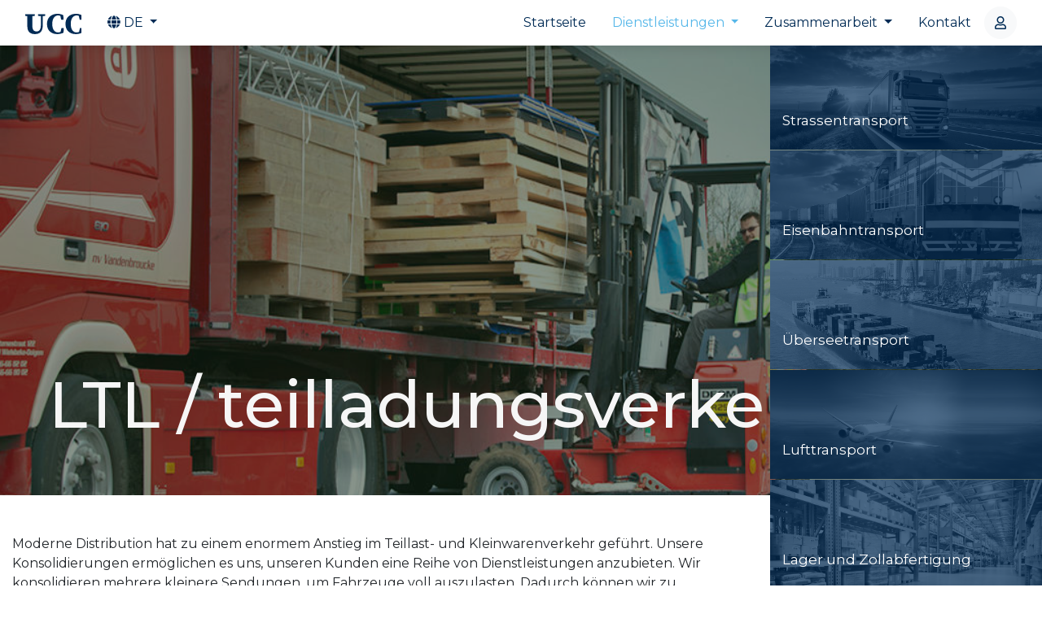

--- FILE ---
content_type: text/html; charset=UTF-8
request_url: https://www.uccompany.eu/de/dienstleistungen/strassentransport/ltl-teilladungsverkehr
body_size: 2856
content:
<!doctype html><html lang="de"><head><meta charset="utf-8"><meta name="viewport" content="width=device-width, initial-scale=1, shrink-to-fit=no"><title>LTL / teilladungsverkehr - UCC</title><link rel="alternate" hreflang="en" href="https://www.uccompany.eu/en/services/road-transportation/ltl-groupage-transportation-service" /><link rel="alternate" hreflang="it" href="https://www.uccompany.eu/it/servizi/trasporto-su-strada/ltl-servizio-di-trasporto-groupage" /><link rel="alternate" hreflang="ru" href="https://www.uccompany.eu/ru/uslugi/avtomobilnye-gruzoperevozki/perevozka-sbornyh-gruzov" /><link rel="alternate" hreflang="de" href="https://www.uccompany.eu/de/dienstleistungen/strassentransport/ltl-teilladungsverkehr" /><link href="https://fonts.googleapis.com/css2?family=Montserrat:wght@300;400;500;700&display=swap" rel="stylesheet"><link rel="stylesheet" href="https://use.fontawesome.com/releases/v5.13.0/css/all.css" integrity="sha384-Bfad6CLCknfcloXFOyFnlgtENryhrpZCe29RTifKEixXQZ38WheV+i/6YWSzkz3V" crossorigin="anonymous"><link rel="stylesheet" href="https://stackpath.bootstrapcdn.com/bootstrap/4.5.0/css/bootstrap.min.css" integrity="sha384-9aIt2nRpC12Uk9gS9baDl411NQApFmC26EwAOH8WgZl5MYYxFfc+NcPb1dKGj7Sk" crossorigin="anonymous"><link rel="stylesheet" href="https://www.uccompany.eu/combine/f52a75c9e7a4f56723b90613b04e9a52-1598356146"><link rel="stylesheet" href="https://www.uccompany.eu/combine/592751f9077075db7d97e5385cfff1f5-1598356147"></head><body class="offcanvas-init"><header class="header"><nav class="navbar navbar-expand-md navbar-light"><div class="container-fluid"><div class="d-flex align-items-center"><a class="navbar-brand" href="https://www.uccompany.eu/de"><img src="https://www.uccompany.eu/themes/uccompany/assets/images/logo.svg" alt="logo" height="25"></a><div class="form-inline d-flex"><ul class="navbar-nav lang-nav ml-md-auto"><li class="nav-item dropdown"><a class="nav-link dropdown-toggle" href="#" id="langDropdown" role="button" data-toggle="dropdown" aria-haspopup="true" aria-expanded="false"><i class="fas fa-globe mr-1"></i>de
                            </a><div class="dropdown-menu language-menu" aria-labelledby="langDropdown"><a class="dropdown-item language-item" href="https://www.uccompany.eu/en/services/road-transportation/ltl-groupage-transportation-service">en</a><a class="dropdown-item language-item" href="https://www.uccompany.eu/it/servizi/trasporto-su-strada/ltl-servizio-di-trasporto-groupage">it</a><a class="dropdown-item language-item" href="https://www.uccompany.eu/ru/uslugi/avtomobilnye-gruzoperevozki/perevozka-sbornyh-gruzov">ru</a><a class="dropdown-item language-item" href="https://www.uccompany.eu/de/dienstleistungen/strassentransport/ltl-teilladungsverkehr">de</a></div></li></ul></div></div><button class="navbar-toggler ml-auto" type="button" data-toggle="collapse" data-target="#navbarCollapse" aria-controls="navbarCollapse" aria-expanded="false" aria-label="Toggle navigation"><span class="navbar-toggler-icon"></span></button><div class="collapse navbar-collapse" id="navbarCollapse"><ul class="navbar-nav ml-auto"><li class="nav-item  "><a class="nav-link " href="https://www.uccompany.eu/de" >
                            Startseite
                        </a></li><li class="nav-item active dropdown"><a class="nav-link dropdown-toggle" href="https://www.uccompany.eu/de/dienstleistungen" data-toggle="dropdown">
                            Dienstleistungen
                        </a><ul class="dropdown-menu" aria-labelledby="navbarDropdown"><li class="dropdown"><a class="dropdown-item dropdown-toggle" href="https://www.uccompany.eu/de/dienstleistungen/strassentransport" data-toggle="dropdown"><i class="fas fa-angle-left mr-1"></i>Strassentransport
                                        </a><ul class="dropdown-menu"><li><a class="dropdown-item" href="https://www.uccompany.eu/de/dienstleistungen/strassentransport/ftl-komplettladungsverkehr">
                                                            FTL / komplettladungsverkehr
                                                        </a></li><li><a class="dropdown-item" href="https://www.uccompany.eu/de/dienstleistungen/strassentransport/ltl-teilladungsverkehr">
                                                            LTL / teilladungsverkehr
                                                        </a></li><li><a class="dropdown-item" href="https://www.uccompany.eu/de/dienstleistungen/strassentransport/express-zustellung-automotive">
                                                            Express zustellung / Automotive
                                                        </a></li><li><a class="dropdown-item" href="https://www.uccompany.eu/de/dienstleistungen/strassentransport/gefahrguttransporte">
                                                            Gefahrguttransporte
                                                        </a></li><li><a class="dropdown-item" href="https://www.uccompany.eu/de/dienstleistungen/strassentransport/projektlogistik">
                                                            Projektlogistik
                                                        </a></li><li><a class="dropdown-item" href="https://www.uccompany.eu/de/dienstleistungen/strassentransport/spezialtransporte">
                                                            Spezialtransporte
                                                        </a></li></ul></li><li ><a class="dropdown-item " href="https://www.uccompany.eu/de/dienstleistungen/eisenbahntransport" >
                                            Eisenbahntransport
                                        </a></li><li ><a class="dropdown-item " href="https://www.uccompany.eu/de/dienstleistungen/uberseetransport" >
                                            Überseetransport
                                        </a></li><li ><a class="dropdown-item " href="https://www.uccompany.eu/de/dienstleistungen/lufttransport" >
                                            Lufttransport
                                        </a></li><li ><a class="dropdown-item " href="https://www.uccompany.eu/de/dienstleistungen/lager-und-zollabfertigung" >
                                            Lager und Zollabfertigung
                                        </a></li></ul></li><li class="nav-item  dropdown"><a class="nav-link dropdown-toggle" href="https://www.uccompany.eu/de/zusammenarbeit" data-toggle="dropdown">
                            Zusammenarbeit
                        </a><ul class="dropdown-menu" aria-labelledby="navbarDropdown"><li ><a class="dropdown-item " href="https://www.uccompany.eu/de/zusammenarbeit/produzent" >
                                            Produzent
                                        </a></li><li ><a class="dropdown-item " href="https://www.uccompany.eu/de/zusammenarbeit/frachtfuhrer" >
                                            Frachtführer
                                        </a></li></ul></li><li class="nav-item  "><a class="nav-link " href="https://www.uccompany.eu/de/kontakt" >
                            Kontakt
                        </a></li><li class="nav-item"><a href="https://www.uccompany.eu/de/anmelden-oder-registrieren" class="nav-link btn btn-light rounded-circle user-login"><i class="far fa-user"></i><span class="header__username"></a></li></ul></div></div></nav></header><div class="article-cover"><div class="article-cover__img" style="background-image:url('/storage/app/media/covers/LTL.jpg')"></div><div class="article-header"><h1 itemprop="headline">
            LTL / teilladungsverkehr
        </h1></div></div><div class="main"><div class="container-fluid"><div class="row"><div class="col-12 col-sm-12 col-xl-9"><article class="article" role="main"><div itemprop="articleBody" class="article-content"><p>Moderne Distribution hat zu einem enormem Anstieg im Teillast- und Kleinwarenverkehr geführt. Unsere Konsolidierungen ermöglichen es uns, unseren Kunden eine Reihe von Dienstleistungen anzubieten. Wir konsolidieren mehrere kleinere Sendungen, um Fahrzeuge voll auszulasten. Dadurch können wir zu wettbewerbsfähigen Preisen versenden. Wir machen regelmäßige Lieferungen an Orte in Europa, Asien, sowie im Mittleren und Fernen Osten.</p><p>Bei dringlichen kleineren Sendungen bieten unsere Spezialisten Lieferungen am nächsten Tag – auch international. Für weitere Informationen kontaktieren Sie einfach unsere Spezialisten im GROUPAGE TRANSPORTATION SERVICE&nbsp;<a href="mailto:ltl@uccompany.eu">&nbsp;ltl@uccompany.eu</a></p></div></article></div><div class="col-12 col-sm-12 col-xl-3"><aside class="sidebar"><div class="module"><div class="module-content"><ul class="mod-list"><li class="sidebar-item"><a href="https://www.uccompany.eu/de/dienstleistungen/strassentransport"><div class="sbanner-transp"><div class="sbanner" style="background-image: url( /storage/app/media/covers/road3.jpg );"></div></div><div class="sidebar-title">
                        Strassentransport
                    </div></a></li><li class="sidebar-item"><a href="https://www.uccompany.eu/de/dienstleistungen/eisenbahntransport"><div class="sbanner-transp"><div class="sbanner" style="background-image: url( /storage/app/media/covers/Rail-transport.jpg );"></div></div><div class="sidebar-title">
                        Eisenbahntransport
                    </div></a></li><li class="sidebar-item"><a href="https://www.uccompany.eu/de/dienstleistungen/uberseetransport"><div class="sbanner-transp"><div class="sbanner" style="background-image: url( /storage/app/media/covers/overseas-cargo-shipping.jpg );"></div></div><div class="sidebar-title">
                        Überseetransport
                    </div></a></li><li class="sidebar-item"><a href="https://www.uccompany.eu/de/dienstleistungen/lufttransport"><div class="sbanner-transp"><div class="sbanner" style="background-image: url( /storage/app/media/covers/plane2.jpg );"></div></div><div class="sidebar-title">
                        Lufttransport
                    </div></a></li><li class="sidebar-item"><a href="https://www.uccompany.eu/de/dienstleistungen/lager-und-zollabfertigung"><div class="sbanner-transp"><div class="sbanner" style="background-image: url( /storage/app/media/covers/Warehousing.jpg );"></div></div><div class="sidebar-title">
                        Lager und Zollabfertigung
                    </div></a></li></ul></div></div></aside></div></div></div></div><footer class="footer"><div class="container"><div class="row align-items-center footer-contacts"><div class="col-md-4 mb-4 mb-md-0"><span>© 2013-2020 United Carriers Company OÜ</span></div><div class="col-auto "><ul class="list-unstyled"><li><a href="tel:+3726564692" target="_blank"><i class="fas fa-phone mr-2"></i>+372 6 564 692
                        </a></li><li><a href="mailto:info@uccompany.eu" target="_blank"><i class="fas fa-envelope mr-2"></i>info@uccompany.eu
                        </a></li><li><a href="https://goo.gl/maps/u4wD8Rku3CzMzsgx8" target="_blank"><i class="fas fa-map-marker-alt mr-2"></i>Narva mnt 5 Tallinn 10117 Estonia
                        </a></li></ul></div></div></div></footer><script src="https://www.uccompany.eu/combine/5df35c54bc28eab0dc7fb5d134ca88ed-1598356151"></script><script src="https://cdn.jsdelivr.net/npm/popper.js@1.16.0/dist/umd/popper.min.js" integrity="sha384-Q6E9RHvbIyZFJoft+2mJbHaEWldlvI9IOYy5n3zV9zzTtmI3UksdQRVvoxMfooAo" crossorigin="anonymous"></script><script src="https://stackpath.bootstrapcdn.com/bootstrap/4.5.0/js/bootstrap.min.js" integrity="sha384-OgVRvuATP1z7JjHLkuOU7Xw704+h835Lr+6QL9UvYjZE3Ipu6Tp75j7Bh/kR0JKI" crossorigin="anonymous"></script><script src="/modules/system/assets/js/framework.js"></script><script src="/modules/system/assets/js/framework.extras.js"></script><link rel="stylesheet" property="stylesheet" href="/modules/system/assets/css/framework.extras.css"><script src="https://www.uccompany.eu/combine/2f24a309ef13d7ec903f733d6a2ad734-1598356152"></script></body></html>

--- FILE ---
content_type: text/css; charset=UTF-8
request_url: https://www.uccompany.eu/combine/f52a75c9e7a4f56723b90613b04e9a52-1598356146
body_size: 1061
content:
:root {
    --blue-01: #56b7e9;
    --blue-02: #002b55;
    --grey-01: #f6f6f6;
}

html, body {
    height: 100%;
    position: relative;
}

body {
    font-family: 'Montserrat', sans-serif;
}

a {
    color: var(--blue-01);
    text-decoration: none;
}

a:hover, a:focus {
    text-decoration: none;
    color: var(--blue-02);
}
.header {
    position: -webkit-sticky;
    position: sticky;
    width: 100%;
    top: 0;
    right: 0;
    left: 0;
    box-shadow: 0 0 1rem rgba(0,0,0,.15)!important;
    z-index: 1030;
}

.header .navbar {
    background-color: #fff;
}

.header .navbar-light .navbar-nav .nav-link {
    color: var(--blue-02);
}

.header .navbar-light .navbar-nav .active>.nav-link, .header .navbar-light .navbar-nav .nav-link.active, .header .navbar-light .navbar-nav .nav-link.show, .header .navbar-light .navbar-nav .show>.nav-link {
    color: var(--blue-01);
}

.header .navbar-light .navbar-nav .nav-link:focus, .header .navbar-light .navbar-nav .nav-link:hover {
    color: var(--blue-01);
}

.header .navbar-brand {
    color: var(--blue-02);
}

.navbar-toggler:focus, .navbar-toggler:hover {
    outline: 1px dotted;
    outline: 5px auto var(--blue-01);
}

.lang-nav {
    text-transform: uppercase;
}

.language-menu {
    width: 100%;
    min-width: auto;
}

.language-item {
    padding: .25rem;
    text-align: center;
}

.navbar-nav .language-menu {
    position: absolute;
    width: 3.5rem;
}

.dropdown-item.active, .dropdown-item:active {
    background-color: var(--blue-01);
}

.dropdown-item:focus:focus {
    outline: var(--blue-01) auto 1px;
}

.dropdown-menu.show {
    -webkit-animation: fade-in .25s ease-in-out;
    animation: fade-in .25s ease-in-out;
}

.navbar-nav .dropdown-menu {
    min-width: 12.5rem;
    border-color: #e3e9ef;
    box-shadow: none;
}

.navbar-nav .dropdown-menu .dropdown-menu {
    width: calc(100% - (1rem * 2));
    margin: 0 1rem;
    border-color: transparent;
    background-color: #f6f9fc;
}

.dropdown-item {
    position: relative;
    width: 100%;
    transition: all 0.25s ease-in-out;
    font-weight: normal;
}

@media (min-width: 992px) {
    .navbar-expand-md .dropdown-menu>.dropdown .dropdown-menu {
        top: 0;
        left: auto;
        right: 100%;
        width: auto;
        margin-top: -.5rem;
        margin-right: 0;
        margin-left: -.25rem;
        background-color: #fff;
    }
    .navbar-expand-md .dropdown-menu>.dropdown>.dropdown-toggle {
        position: relative;
        padding-right: 1.95rem;
    }
}

@media (min-width: 768px) {
    .navbar-expand-md .navbar-nav .nav-link {
        padding-right: 1rem;
        padding-left: 1rem;
    }
    .navbar-nav .language-menu {
        width: 100%;
    }
    .navbar-expand-md .dropdown-menu .dropdown-toggle::after {
        content: '';
        display: none;
    }
}

@media (max-width: 767.98px) {
    .navbar-nav .dropdown-menu .dropdown-menu {
        overflow: auto;
        white-space: nowrap;
        max-width: 17rem;
        min-width: auto;
    }
    .navbar-nav .dropdown-menu {
        font-size: .875rem;
    }
    .navbar-nav .dropdown-menu i {
        display: none!important;
    }
}

@media (max-width: 575.98px) {
    .navbar-nav .dropdown-menu {
        overflow: auto;
        white-space: nowrap;
        max-width: 17rem;
        min-width: auto;
    }
    .navbar-nav .dropdown-menu {
        font-size: .875rem;
    }
}
.footer {
    background: var(--blue-02);
    padding-top: 2rem;
    padding-bottom: 2rem;
    color: #fff;
}

.footer-contacts {
    font-size: 1rem;
    color: #fff;
}

.footer-contacts a {
    color: #fff;
}

.footer-contacts a:hover {
    color: #fff;
    text-decoration: none;
}

.footer-contacts ul {
    margin-bottom: 0;
}

.footer-contacts ul li.list-inline-item {
    padding: 0 .5rem;
}
.btn-primary {
    color: #fff;
    background-color: var(--blue-01);
    border-color: var(--blue-01);
}

.btn-primary:hover {
    color: #fff;
    background-color: var(--blue-02);
    border-color: var(--blue-02);
}

.service-btn {
    font-size: 16px;
    font-weight: 400;
    color: #fff;
    text-align: center;
    display: inline-block;
    min-width: 150px;
    min-height: 50px;
    line-height: 50px;
    -webkit-border-radius: 0;
    border-radius: 0;
    padding: 0 20px;
    background-color: var(--blue-02);
    text-transform: capitalize;
    border: 0;
    -webkit-box-shadow: none;
    box-shadow: none;
    font-family: 'Montserrat', sans-serif;
    -webkit-transition: 0.5s;
    transition: 0.5s;
}

.service-btn:hover {
    color: #fff;
    text-decoration: none;
    border: 0;
    -webkit-box-shadow: none;
    box-shadow: none;
    outline: none;
    background-color: var(--blue-02);
}

--- FILE ---
content_type: text/css; charset=UTF-8
request_url: https://www.uccompany.eu/combine/592751f9077075db7d97e5385cfff1f5-1598356147
body_size: 1823
content:
.article-cover {
    position: relative;
    top: 0;
    left: 0;
    bottom: 0;
    right: 0;
    background-color: #112816;
    min-height: 553px;
    height: 553px;
}

.article-cover__img {
    position: absolute;
    top: 0;
    left: 0;
    bottom: 0;
    right: 0;
    background-repeat: no-repeat;
    background-position: 50%;
    background-size: cover;
    opacity: 0.5;
}

.article-header {
    position: absolute !important;
    z-index: 2;
    left: 60px;
    right: 60px;
    bottom: 0;
}

.article-header {
    position: relative;
}

.article-header h1 {
    color: var(--grey-01);
    margin-bottom: 63px;
    max-width: 87%;
    font-size: 5rem;
}

.article-content {
    padding: 3rem 0;
}

@media (max-width: 767.98px) {
    .article-header h1 {
        font-size: 3rem;
    }
}

@media (max-width: 575.98px) {
    .article-cover {
        min-height: 353px;
        height: 353px;
    }
    .article-header {
        left: 1rem;
    }
    .article-header h1 {
        font-size: 2rem;
    }
}
.sidebar {
    padding-left: 0 !important;
    width: 334px !important;
    flex: 0 0 334px !important;
}

.sidebar .module {
    padding: 0 !important;
    border: none !important;
}

.sidebar .module {
    margin-top: 50px;
    border: 1px solid #f3f3f3;
    padding: 30px;
    border-radius: 3px;
}

.sidebar .module:first-child {
    margin-top: 0;
}

.sidebar .module ul {
    list-style: none;
    padding: 0;
    margin: 0;
}

.sidebar ul.mod-list {
    position: fixed;
    width: 334px;
    top: 50px;
    right: 0;
    z-index: 3;
}

.sidebar .module ul li {
    display: block;
    border-bottom: none !important;
    position: relative;
    padding-top: 1px;
}

.sidebar .module ul li {
    display: block;
    border-bottom: 1px solid #f3f3f3;
}

.sidebar .module ul li:first-child {
    padding-top: 0;
}

.module ul li a {
    color: #252525;
}

.sidebar .module ul li a {
    padding: 0px !important;
    color: #fff !important;
}

.sidebar .module ul li a {
    display: block;
    padding: 5px 0;
    line-height: 36px;
    padding: 2px 0;
}

.sbanner-transp {
    left: 0;
    top: 0;
    width: 100%;
    height: 100px;
    box-shadow: 0 2px 0 rgba(0, 0, 0, 0.5);
    background-color: var(--blue-02);
    -webkit-transition: 0.1s ease;
    transition: 0.1s ease;
}

.sidebar .sbanner-transp {
    width: 100%;
    height: calc((100vh - 50px) / 5);
    box-shadow: none !important;
}

.sbanner {
    width: 100%;
    height: 100px;
    background-repeat: no-repeat;
    background-size: cover;
    background-position: 50%;
    opacity: 0.3;
    filter: alpha(opacity=30);
    -webkit-transition: opacity .1s ease, -webkit-filter .1s ease, opacity .1s ease, filter .1s ease;
    transition: opacity .1s ease, filter .1s ease;
    filter: url(data:image/svg+xml;utf8,<svg xmlns=\'http://www.w3.org/2000/svg\'><filter i…0.3333 0 0 0.3333 0.3333 0.3333 0 0 0 0 0 1 0\'/></filter></svg>#grayscale);
    -webkit-filter: grayscale(1);
    filter: grayscale(1);
    -webkit-filter: gray;
    filter: gray;
    -webkit-transition: 0.1s ease;
    transition: 0.1s ease;
}

.sidebar .sbanner {
    width: 100%;
    height: calc((100vh - 50px) / 5);
}

.sidebar .sidebar-title {
    position: absolute;
    z-index: 2;
    font-size: 17px;
    bottom: 18px;
    left: 15px;
    right: 20px;
    margin: 0;
    padding: 0 30px 0 0;
}

.sidebar .sidebar-title:after {
    position: absolute;
    content: '';
    background: url(https://kapitanlogistics.com/images/img/fastinfo-ar.png);
    top: 50%;
    margin-top: -8px;
    right: 0;
    width: 10px;
    height: 17px;
    opacity: 0;
    filter: alpha(opacity=0);
    -webkit-transform: translate(0, 17px);
    -ms-transform: translate(0, 17px);
    transform: translate(0, 17px);
    -webkit-transition: opacity .1s ease, -webkit-transform .1s ease;
    transition: opacity .1s ease, transform .1s ease;
}

.sidebar .sidebar-title:after {
    background-image: url(https://kapitanlogistics.com/images/img/fastinfo-ar.svg);
}

.sidebar .module ul li.sidebar-item:hover {
    z-index: 2;
}

.sidebar .module ul li:hover .sbanner-transp {
    background-color: var(--blue-01);
    box-shadow: 0 4px 0 rgba(0, 0, 0, 0.7) !important;
    -webkit-transform: scale(1.1);
    -ms-transform: scale(1.1);
    -o-transform: scale(1.1);
    transform: scale(1.1);
}

.sidebar .module ul li:hover .sidebar-title:after {
    opacity: 1;
    filter: alpha(opacity=100);
    -webkit-transform: translate(0, 0);
    -ms-transform: translate(0, 0);
    transform: translate(0, 0);
}

.sidebar .module ul li a:hover {
    color: #000 !important;
    z-index: 4;
}

@media (max-width: 1199.98px) {
    .sidebar {
        width: 100% !important;
        flex: 0 0 100% !important;
        max-width: 100% !important;
        padding-left: 0 !important;
        padding-right: 0 !important;
        margin-bottom: 1rem;
    }
    .sidebar .module-content {
        position: relative;
        margin: 0;
        left: auto;
        right: auto;
        overflow: hidden;
        overflow-x: auto;
        -webkit-overflow-scrolling: touch;
    }
    .sidebar ul.mod-list {
        position: relative !important;
        width: max-content;
        top: 0;
    }
    .sidebar .sbanner {
        width: 333px;
    }
    .sidebar .module ul li {
        display: inline-block !important;
        padding-right: .2rem;
    }
    .sidebar .module ul li:last-child {
        padding-right: 0;
    }
}

@media (max-width: 575.98px) {
    .sidebar .sbanner {
        width: 222px;
    }
    .sidebar .sidebar-title {
        padding: 0;
    }
    .sidebar .module ul li a {
        line-height: 26px;
    }
}
.profile-background {
    min-height: calc(100vh - 194px);
    background-color: blueviolet;
    display: flex;
    align-items: center;
    justify-content: center;
    background-image: url("/storage/app/media/sliders/cropped-images/Wsj3BJN-0-0-0-0-1594043693.jpg");
    opacity: 1;
}

.user-background {
    min-height: calc(100vh - 190px);
    background-color: blueviolet;
    display: flex;
    justify-content: center;
    background-image: url("/storage/app/media/sliders/cropped-images/Wsj3BJN-0-0-0-0-1594043693.jpg");
    opacity: 1;
}

.profile-header {
    background-color: var(--blue-02);
    color: #fff;
}

.user-login {
    width: 40px;
    height: 40px;
    display: flex;
    align-items: center;
    justify-content: center;
}

/* .user-background .card {
    height: fit-content;
} */

#auth_form .nav-link {
    color: var(--blue-02);
}

#auth_form .nav-link:hover {
    color: var(--blue-01);
}

#auth_form h5 {
    color: var(--blue-02);
}

#user-menu .dropdown-menu {
    left: -140px;
}

@media (max-width: 575.98px) {
    .navbar-nav .dropdown-menu {
        max-width: 100%;
    }
}

#user-profile .card {
    border: 0;
}

.flash-message {
    position: fixed;
    width: 500px;
    left: 50%;
    top: 13px;
    margin-left: -250px;
    color: #ffffff;
    font-size: 13px;
    padding: 10px 30px 10px 15px;
    z-index: 10000;
    -webkit-border-radius: 2px;
    -moz-border-radius: 2px;
    border-radius: 2px;
}

.flash-message.fade {
    opacity: 0;
    filter: alpha(opacity=0);
    -webkit-transition: all 0.5s, width 0s;
    transition: all 0.5s, width 0s;
    -webkit-transform: scale(0.9);
    -ms-transform: scale(0.9);
    transform: scale(0.9)
}

.flash-message.fade.in {
    opacity: 1;
    filter: alpha(opacity=100);
    -webkit-transform: scale(1);
    -ms-transform: scale(1);
    transform: scale(1)
}

.flash-message.success {
    background: #8da85e
}

.error {
    background: var(--blue-01) !important;
}

.flash-message.warning {
    background: #f0ad4e
}

.flash-message.info {
    background: #5fb6f5
}

.flash-message button {
    float: none;
    position: absolute;
    right: 10px;
    top: 8px;
    color: white
}

.flash-message button:hover {
    color: white
}

.flash-message.static {
    position: static !important;
    width: auto !important;
    display: block !important;
    margin-left: 0 !important
}

--- FILE ---
content_type: image/svg+xml
request_url: https://www.uccompany.eu/themes/uccompany/assets/images/logo.svg
body_size: 696
content:
<?xml version="1.0" encoding="utf-8"?>
<!-- Generator: Adobe Illustrator 24.2.0, SVG Export Plug-In . SVG Version: 6.00 Build 0)  -->
<svg version="1.1" id="Слой_1" xmlns="http://www.w3.org/2000/svg" xmlns:xlink="http://www.w3.org/1999/xlink" x="0px" y="0px"
	 viewBox="0 0 137 50" style="enable-background:new 0 0 137 50;" xml:space="preserve">
<style type="text/css">
	.st0{fill:#002B55;}
</style>
<g>
	<g>
		<path class="st0" d="M-0.26,5.1V1.24h23.49V5.1L12.51,6.18h-2.06L-0.26,5.1z M27.43,43.34c6.46,0,10.33-4.32,10.33-15.18V1.24
			h4.69v26.92c0,15.28-7.08,21.73-18.99,21.73c-10.65,0-18.38-5.26-18.38-19.23v-7.83c0-7.1,0-14.39-0.22-21.59h12.52
			c-0.22,7.06-0.22,14.35-0.22,21.59v5.53C17.17,39.4,20.6,43.34,27.43,43.34z M38.88,5.77L31.22,5.1V1.24H48.4V5.1L41,5.77H38.88z"
			/>
		<path class="st0" d="M90.02,41.68v3.7l-4.83,1.06l2.42-11.28h5.48l-0.29,11.06c-3.86,2.14-8.93,3.66-15.12,3.66
			c-13.87,0-25.01-8.17-25.01-24.99C52.68,7.84,64.68-0.1,78.2-0.1c5.45,0,9.83,1.22,14.1,3.56l0.29,11.17h-5.48L84.63,3.24
			l4.83,1.11v3.98c-3.43-3.09-6.32-4.37-9.57-4.37c-7.69,0-14.45,6.26-14.45,20.98c0,14.66,6.48,20.82,14.1,20.82
			C83.13,45.77,86.65,44.28,90.02,41.68z"/>
		<path class="st0" d="M134.81,41.68v3.7l-4.83,1.06l2.42-11.28h5.48l-0.29,11.06c-3.86,2.14-8.93,3.66-15.12,3.66
			c-13.87,0-25.01-8.17-25.01-24.99c0-17.05,11.99-24.99,25.51-24.99c5.45,0,9.83,1.22,14.1,3.56l0.29,11.17h-5.48l-2.48-11.38
			l4.83,1.11v3.98c-3.43-3.09-6.32-4.37-9.57-4.37c-7.69,0-14.45,6.26-14.45,20.98c0,14.66,6.48,20.82,14.1,20.82
			C127.91,45.77,131.43,44.28,134.81,41.68z"/>
	</g>
</g>
</svg>


--- FILE ---
content_type: image/svg+xml
request_url: https://kapitanlogistics.com/images/img/fastinfo-ar.svg
body_size: 127
content:
<svg xmlns="http://www.w3.org/2000/svg" width="10" height="17" viewBox="0 0 10 17"><path fill-rule="evenodd" clip-rule="evenodd" d="M8.571 9.916l-7.143 7.084-1.428-1.418 7.143-7.082-7.143-7.084 1.428-1.416 7.144 7.084 1.428 1.416-1.429 1.416z"/></svg>

--- FILE ---
content_type: application/javascript
request_url: https://www.uccompany.eu/combine/2f24a309ef13d7ec903f733d6a2ad734-1598356152
body_size: 1223
content:
$('body').on('change', '#selectRole', function (e) {
    e.preventDefault();
    role = $('#selectRole').val();
    $.request('onSelectRole', {
        data: {
            'role': role
        },
        update: {
            'user/transporteer': '#transporteer',
        }
    });
});

$('body').on('change', '#agree', function (e) {
    e.preventDefault();
    agree = $('#agree').prop( "checked" )
    if (agree == true) {
        $('#register_btn').attr("disabled", false);
    } else {
        $('#register_btn').attr("disabled", true);
    }
});

/*
 * LetterAvatar
 * 
 * Artur Heinze
 * Create Letter avatar based on Initials
 * based on https://gist.github.com/leecrossley/6027780
 */
(function (w, d) {


    function LetterAvatar(name, size) {

        name = name || '';
        size = size || 60;

        var colours = [
                "#1abc9c", "#2ecc71", "#3498db", "#9b59b6", "#34495e", "#16a085", "#27ae60", "#2980b9", "#8e44ad", "#2c3e50",
                "#f1c40f", "#e67e22", "#e74c3c", "#ecf0f1", "#95a5a6", "#f39c12", "#d35400", "#c0392b", "#bdc3c7", "#7f8c8d"
            ],

            nameSplit = String(name).toUpperCase().split(' '),
            initials, charIndex, colourIndex, canvas, context, dataURI;


        if (nameSplit.length == 1) {
            initials = nameSplit[0] ? nameSplit[0].charAt(0) : '?';
        } else {
            initials = nameSplit[0].charAt(0) + nameSplit[1].charAt(0);
        }

        if (w.devicePixelRatio) {
            size = (size * w.devicePixelRatio);
        }

        charIndex = (initials == '?' ? 72 : initials.charCodeAt(0)) - 64;
        colourIndex = charIndex % 20;
        canvas = d.createElement('canvas');
        canvas.width = size;
        canvas.height = size;
        context = canvas.getContext("2d");

        context.fillStyle = colours[colourIndex - 1];
        context.fillRect(0, 0, canvas.width, canvas.height);
        context.font = Math.round(canvas.width / 2) + "px Arial";
        context.textAlign = "center";
        context.fillStyle = "#FFF";
        context.fillText(initials, size / 2, size / 1.5);

        dataURI = canvas.toDataURL();
        canvas = null;

        return dataURI;
    }

    LetterAvatar.transform = function () {

        Array.prototype.forEach.call(d.querySelectorAll('img[avatar]'), function (img, name) {
            name = img.getAttribute('avatar');
            img.src = LetterAvatar(name, img.getAttribute('width'));
            img.removeAttribute('avatar');
            img.setAttribute('alt', name);
        });
    };


    // AMD support
    if (typeof define === 'function' && define.amd) {

        define(function () {
            return LetterAvatar;
        });

        // CommonJS and Node.js module support.
    } else if (typeof exports !== 'undefined') {

        // Support Node.js specific `module.exports` (which can be a function)
        if (typeof module != 'undefined' && module.exports) {
            exports = module.exports = LetterAvatar;
        }

        // But always support CommonJS module 1.1.1 spec (`exports` cannot be a function)
        exports.LetterAvatar = LetterAvatar;

    } else {

        window.LetterAvatar = LetterAvatar;

        d.addEventListener('DOMContentLoaded', function (event) {
            LetterAvatar.transform();
        });
    }

})(window, document);
